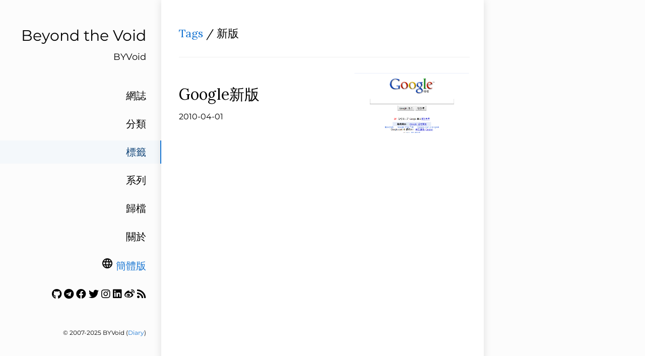

--- FILE ---
content_type: text/html
request_url: https://byvoid.com/zht/tags/%E6%96%B0%E7%89%88/
body_size: 2814
content:
<!DOCTYPE html>
<html><head>
<title>新版</title>
<meta charset="utf-8">
<meta name="X-UA-Compatible" content="IE=edge">
<meta name="google-site-verification" content="">
<meta content="width=device-width, initial-scale=1.0, maximum-scale=1.0, user-scalable=0" name="viewport">
<meta content="telephone=no" name="format-detection">


<meta name="renderer" content="webkit">
<meta name="theme-color" content="#ffffff">
<link rel="alternate" type="application/rss+xml" href="https://byvoid.com/zht/tags/%E6%96%B0%E7%89%88/feed.xml" title="Beyond the Void" />

    <link rel="alternate" hreflang="zh-Hans" href="https://byvoid.com/zhs/tags/%E6%96%B0%E7%89%88/">



<script src="/vendor/js/jquery.min.js" ></script>
<script src="/vendor/js/popper.min.js" ></script>
<script src="/vendor/js/bootstrap.min.js" ></script>
<script src="/vendor/js/smooth-scroll.polyfills.min.js" ></script>
<link type="text/css" rel="stylesheet" href="/vendor/css/bootstrap.min.css">
<script src="/vendor/js/vue.min.js" ></script>




<link rel="stylesheet" href="https://byvoid.com/scss/zht.min.5f8e51efde0b089d0b456672f4eed2ff8d2eba4d684f9d8e95e178884737854e.css" integrity="sha256-X45R794LCJ0LRWZy9O7S/40uuk1oT52OleF4iEc3hU4=" media="screen">



<script src="https://byvoid.com//js/table.js"></script>




<style>
  .toc{
    display: none !important;
  }
</style>








</head><body>
    	<div id="app"><div ref="sideContainer" class="side-container">
    
    <a class="a-block nav-head false" href="/zht">
    
        <div class="nav-title">
            Beyond the Void
        </div>
        
        <div class="nav-subtitle">
            BYVoid
        </div>
        
    </a>

    <div class="nav-link-list">
        
        
            
            
            
            
            
            <a class="a-block nav-link-item false" href="/zht/blog/">
                網誌
            </a>
            
        
            
            
            
            
            
            <a class="a-block nav-link-item false" href="/zht/categories/">
                分類
            </a>
            
        
            
            
            
                
            
            
            
            <a class="a-block nav-link-item active" href="/zht/tags/">
                標籤
            </a>
            
        
            
            
            
            
            
            <a class="a-block nav-link-item false" href="/zht/series/">
                系列
            </a>
            
        
            
            
            
            
            
            <a class="a-block nav-link-item false" href="/zht/blog/archive">
                歸檔
            </a>
            
        
            
            
            
            
            
            <a class="a-block nav-link-item false" href="/zht/about">
                關於
            </a>
            
        
        
        <div class="nav-link-item">
    <i class="material-icons">language</i>
    
        <a href="https://byvoid.com/zhs/tags/%E6%96%B0%E7%89%88/">簡體版</a>
    

</div>
        <div class="nav-link-item"><a href="https://github.com/BYVoid" target="_blank"><i title="Github" class="fab fa-github"></i></a>
<a href="https://t.me/byvoidcom" target="_blank"><i title="Telegram" class="fab fa-telegram"></i></a>
<a href="https://www.facebook.com/byvoid" target="_blank"><i title="Facebook" class="fab fa-facebook"></i></a>
<a href="https://twitter.com/byvoid" target="_blank"><i title="Twitter" class="fab fa-twitter"></i></a>
<a href="https://www.instagram.com/byvoid/" target="_blank"><i title="Instagram" class="fab fa-instagram"></i></a>
<a href="https://www.linkedin.com/in/byvoid" target="_blank"><i title="LinkedIn" class="fab fa-linkedin"></i></a>
<a href="http://weibo.com/byvoid" target="_blank"><i title="Weibo" class="fab fa-weibo"></i></a>
<a href="https://byvoid.com/zht/feed.xml" target="_blank"><i title="Feed" class="fas fa-rss"></i></a>
</div>
    </div>

    <div class="nav-footer">
        <div id="theme-info" style="display: none;">
	
	Theme modified from <a href="https://github.com/amazingrise/hugo-theme-diary" target="_blank" rel="noreferrer noopener">Diary</a> by <a href="https://amazingrise.net" target="_blank" rel="noreferrer noopener">Rise</a>
	<br>
	Ported from <a href="https://mak1t0.cc/" target="_blank" rel="noreferrer noopener">Makito</a>'s <a href="https://github.com/SumiMakito/hexo-theme-journal/" target="_blank" rel="noreferrer noopener">Journal.</a> <br>
	Generated by <a href="https://gohugo.io/" target="_blank">Hugo</a>
	<br><br>
	
</div>
&copy;
	
	2007-2025 BYVoid
	 (<a href="#" onclick="document.getElementById('theme-info').style=''">Diary</a>)
    </div>
    
</div><div id="extraContainer" class="extra-container">
    <div class="toc-wrapper">
        

        
    </div>
    <div class="pagination">
        <a id="globalBackToTop" class="pagination-action animated-visibility" href="#top"
            :class="{ invisible: scrollY == 0 }">
            <i class="material-icons pagination-action-icon">
                keyboard_arrow_up
            </i>
        </a>
        
        
        
        
    </div>
</div>
<div class="single-column-drawer-container" ref="drawer"
     v-bind:class="{ 'single-column-drawer-container-active': isDrawerOpen }">
    <div class="drawer-content">
        <div class="drawer-menu">
            
            
            
                
                
                
                
                
                <a class="a-block drawer-menu-item false" href="/zht/blog/">
                    網誌
                </a>
                
            
                
                
                
                
                
                <a class="a-block drawer-menu-item false" href="/zht/categories/">
                    分類
                </a>
                
            
                
                
                
                    
                
                
                
                <a class="a-block drawer-menu-item active" href="/zht/tags/">
                    標籤
                </a>
                
            
                
                
                
                
                
                <a class="a-block drawer-menu-item false" href="/zht/series/">
                    系列
                </a>
                
            
                
                
                
                
                
                <a class="a-block drawer-menu-item false" href="/zht/blog/archive">
                    歸檔
                </a>
                
            
                
                
                
                
                
                <a class="a-block drawer-menu-item false" href="/zht/about">
                    關於
                </a>
                
            
        
            <div class="a-block drawer-menu-item false">
    <i class="material-icons">language</i>
    
        <a href="https://byvoid.com/zhs/tags/%E6%96%B0%E7%89%88/">簡體版</a>
    

</div>
            <div class="a-block drawer-menu-item false"><a href="https://github.com/BYVoid" target="_blank"><i title="Github" class="fab fa-github"></i></a>
<a href="https://t.me/byvoidcom" target="_blank"><i title="Telegram" class="fab fa-telegram"></i></a>
<a href="https://www.facebook.com/byvoid" target="_blank"><i title="Facebook" class="fab fa-facebook"></i></a>
<a href="https://twitter.com/byvoid" target="_blank"><i title="Twitter" class="fab fa-twitter"></i></a>
<a href="https://www.instagram.com/byvoid/" target="_blank"><i title="Instagram" class="fab fa-instagram"></i></a>
<a href="https://www.linkedin.com/in/byvoid" target="_blank"><i title="LinkedIn" class="fab fa-linkedin"></i></a>
<a href="http://weibo.com/byvoid" target="_blank"><i title="Weibo" class="fab fa-weibo"></i></a>
<a href="https://byvoid.com/zht/feed.xml" target="_blank"><i title="Feed" class="fas fa-rss"></i></a>
</div>
            
        </div>
    </div>
</div>
<transition name="fade">
    <div v-bind:class="{ 'single-column-drawer-mask': mounted }" v-if="isDrawerOpen" v-on:click="toggleDrawer"></div>
</transition>
<nav ref="navBar" class="navbar sticky-top navbar-light single-column-nav-container">
    <div ref="navBackground" class="nav-background"></div>
    <div class="container container-narrow nav-content">
        <button id="nav_dropdown_btn" class="nav-dropdown-toggle" type="button" v-on:click="toggleDrawer">
            <i class="material-icons">
                menu
            </i>
        </button>
        <a ref="navTitle" class="navbar-brand" href="https://byvoid.com/">
            Beyond the Void
        </a>
        
    </div>
</nav>
<div class="single-column-header-container" ref="pageHead"
     v-bind:style="{ transform: 'translateZ(0px) translateY('+.3*scrollY+'px)', opacity: 1-navOpacity }">
    <a href="https://byvoid.com/">
        <div class="single-column-header-title">Beyond the Void</div>
        
        <div class="single-column-header-subtitle">BYVoid</div>
        

    </a>
</div>
            <div id="content">

<div ref="streamContainer" class="stream-container">
    <div class="post-list-container post-list-container-shadow">
        <div class="post-item-wrapper post-item-wrapper-no-hover">
            <div class="post-item post-item-no-gaps">
                <div class="post-item-info-wrapper">
                    <div class="post-item-title  post-item-title-small">
                        <a href="https://byvoid.com/zht/tags/">Tags</a> / 新版
                    </div>
                </div>
            </div>
        </div><a href="/zht/blog/google-new-ui/" class="a-block">
            <div class="post-item-wrapper">
                <div class="post-item post-item-no-gaps">
                    <div class="post-item-info-wrapper">
                        <div class="post-item-title">
                            Google新版
                        </div>
                        <div class="post-item-meta">
                            2010-04-01

                            
                        </div>
                    </div>
                    
                    
                        <div class="post-item-image-wrapper">
                        <div class="post-item-image"
                             style="background-image: url('/attachments/wp/2010/04/google-newui1.png')"></div>
                        </div>
                    
                </div>
            </div>
        </a></div>
</div>

            </div>



<div id="single-column-footer"><div id="theme-info" style="display: none;">
	
	Theme modified from <a href="https://github.com/amazingrise/hugo-theme-diary" target="_blank" rel="noreferrer noopener">Diary</a> by <a href="https://amazingrise.net" target="_blank" rel="noreferrer noopener">Rise</a>
	<br>
	Ported from <a href="https://mak1t0.cc/" target="_blank" rel="noreferrer noopener">Makito</a>'s <a href="https://github.com/SumiMakito/hexo-theme-journal/" target="_blank" rel="noreferrer noopener">Journal.</a> <br>
	Generated by <a href="https://gohugo.io/" target="_blank">Hugo</a>
	<br><br>
	
</div>
&copy;
	
	2007-2025 BYVoid
	 (<a href="#" onclick="document.getElementById('theme-info').style=''">Diary</a>)</div>
    	</div>
    <script src="https://byvoid.com//js/journal.js"></script>
    </body>
</html>
